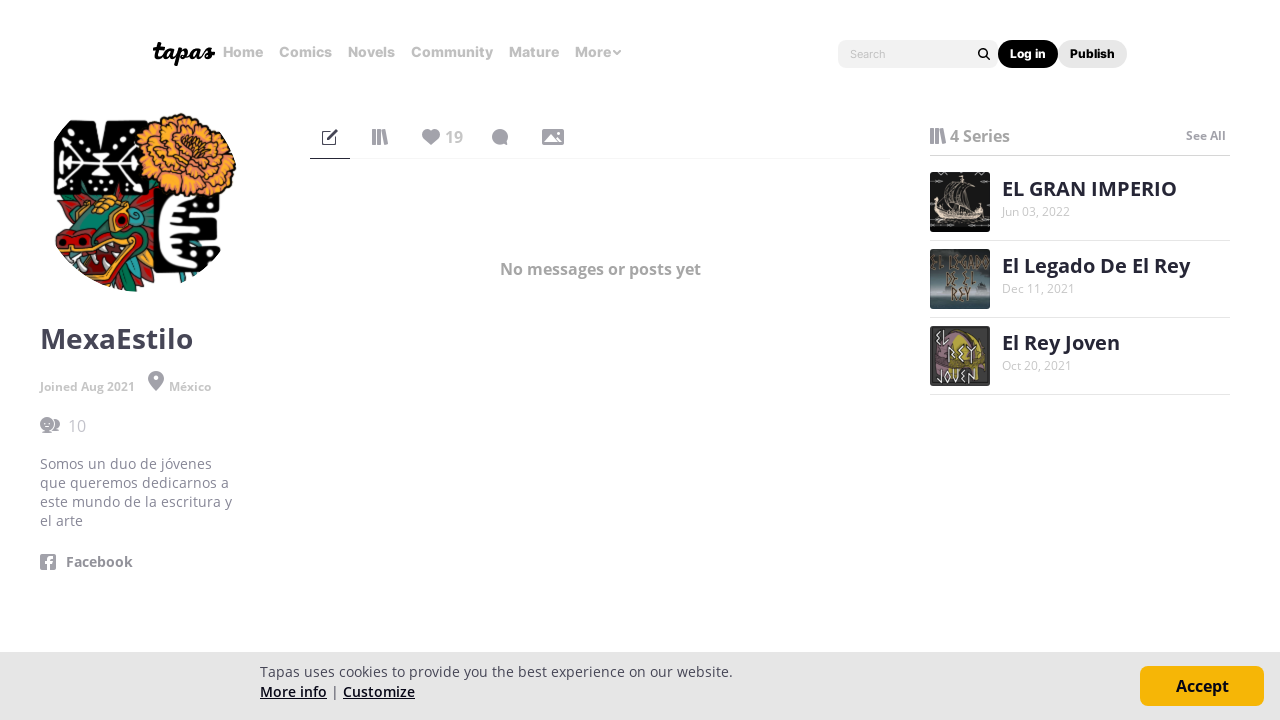

--- FILE ---
content_type: text/html; charset=utf-8
request_url: https://id.abr.ge/api/v2/third-party-cookie/identifier.html?requestID=508380243
body_size: 443
content:
<!DOCTYPE html>
<html>
<head><meta charset="utf-8"></head>
<body>

<pre>
    requestID: 508380243
    Reply: map[uuid:410cd7a0-da9d-4bb7-9ae3-64e8c3d55086]
</pre>
<script>
    var message = {
        requestID: '508380243',
        
        reply: (document.cookie.indexOf('ab180ClientId=') !== -1) ? {"uuid":"410cd7a0-da9d-4bb7-9ae3-64e8c3d55086"} : { error: 'Third party cookie is not supported' }
        
    }

    window.parent.postMessage(
        
        JSON.stringify(message)
        
    , '*');
</script>
</body>
</html>


--- FILE ---
content_type: text/javascript; charset=utf-8
request_url: https://app.link/_r?sdk=web2.86.5&branch_key=key_live_ldk4mdNH1zcoGVBwIjDYMjidFCj4FWGU&callback=branch_callback__0
body_size: 70
content:
/**/ typeof branch_callback__0 === 'function' && branch_callback__0("1541248235829810435");